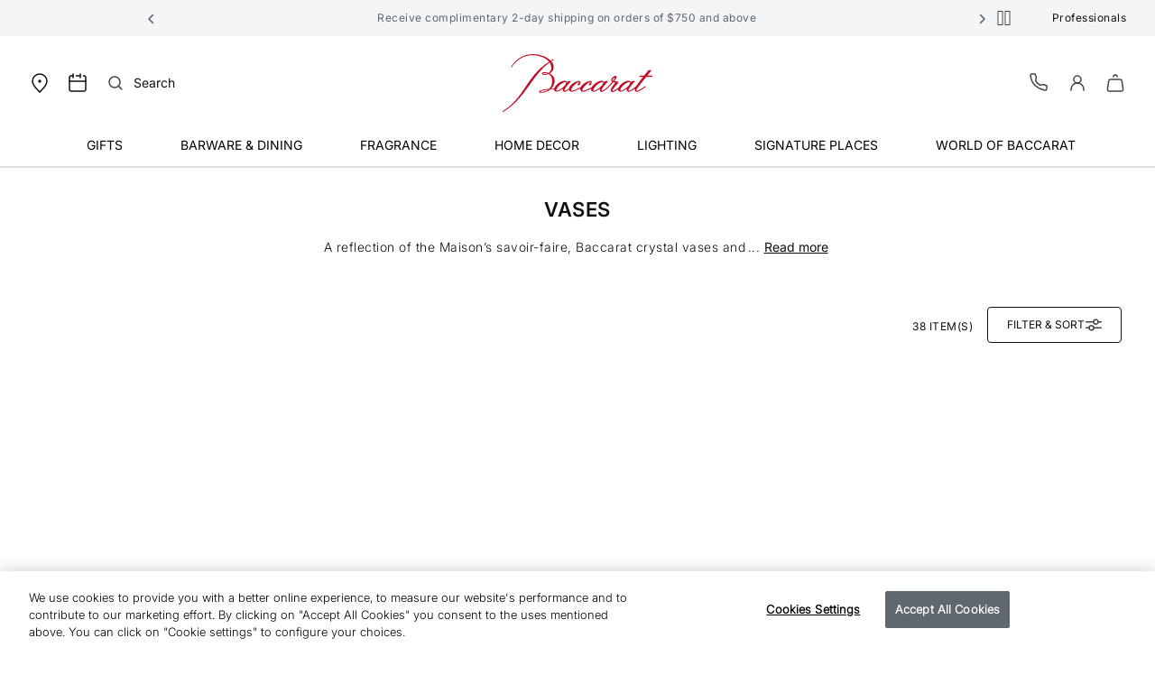

--- FILE ---
content_type: text/javascript; charset=utf-8
request_url: https://p.cquotient.com/pebble?tla=bblj-NORA&activityType=viewCategory&callback=CQuotient._act_callback0&cookieId=&userId=&emailId=&products=id%3A%3A2815146%7C%7Csku%3A%3A%3B%3Bid%3A%3A2612990%7C%7Csku%3A%3A%3B%3Bid%3A%3A2802302%7C%7Csku%3A%3A%3B%3Bid%3A%3A2609993%7C%7Csku%3A%3A%3B%3Bid%3A%3A2808408%7C%7Csku%3A%3A%3B%3Bid%3A%3A2103568%7C%7Csku%3A%3A%3B%3Bid%3A%3A2814468%7C%7Csku%3A%3A%3B%3Bid%3A%3A2811534%7C%7Csku%3A%3A%3B%3Bid%3A%3A2813624%7C%7Csku%3A%3A%3B%3Bid%3A%3A2814805%7C%7Csku%3A%3A%3B%3Bid%3A%3A2812772%7C%7Csku%3A%3A%3B%3Bid%3A%3A2813754%7C%7Csku%3A%3A%3B%3Bid%3A%3A2613138%7C%7Csku%3A%3A%3B%3Bid%3A%3A2612989%7C%7Csku%3A%3A%3B%3Bid%3A%3A2802298%7C%7Csku%3A%3A%3B%3Bid%3A%3A2810832%7C%7Csku%3A%3A%3B%3Bid%3A%3A2811508%7C%7Csku%3A%3A%3B%3Bid%3A%3A2813291%7C%7Csku%3A%3A&categoryId=vases&refinements=%5B%7B%22name%22%3A%22Category%22%2C%22value%22%3A%22vases%22%7D%5D&personalized=false&sortingRule=Category%20position&realm=BBLJ&siteId=NORA&instanceType=prd&queryLocale=en_US&locale=en_US&referrer=&currentLocation=https%3A%2F%2Fwww.baccarat.com%2Fen_us%2Fhome-decor%2Ffine-pieces%2Fvases%2F%3Fcountryselected%3Dtrue&ls=true&_=1769872356069&v=v3.1.3&fbPixelId=__UNKNOWN__
body_size: 284
content:
/**/ typeof CQuotient._act_callback0 === 'function' && CQuotient._act_callback0([{"k":"__cq_uuid","v":"466db2f0-feb7-11f0-b51e-6938254780b2","m":34128000},{"k":"__cq_seg","v":"0~0.00!1~0.00!2~0.00!3~0.00!4~0.00!5~0.00!6~0.00!7~0.00!8~0.00!9~0.00","m":2592000}]);